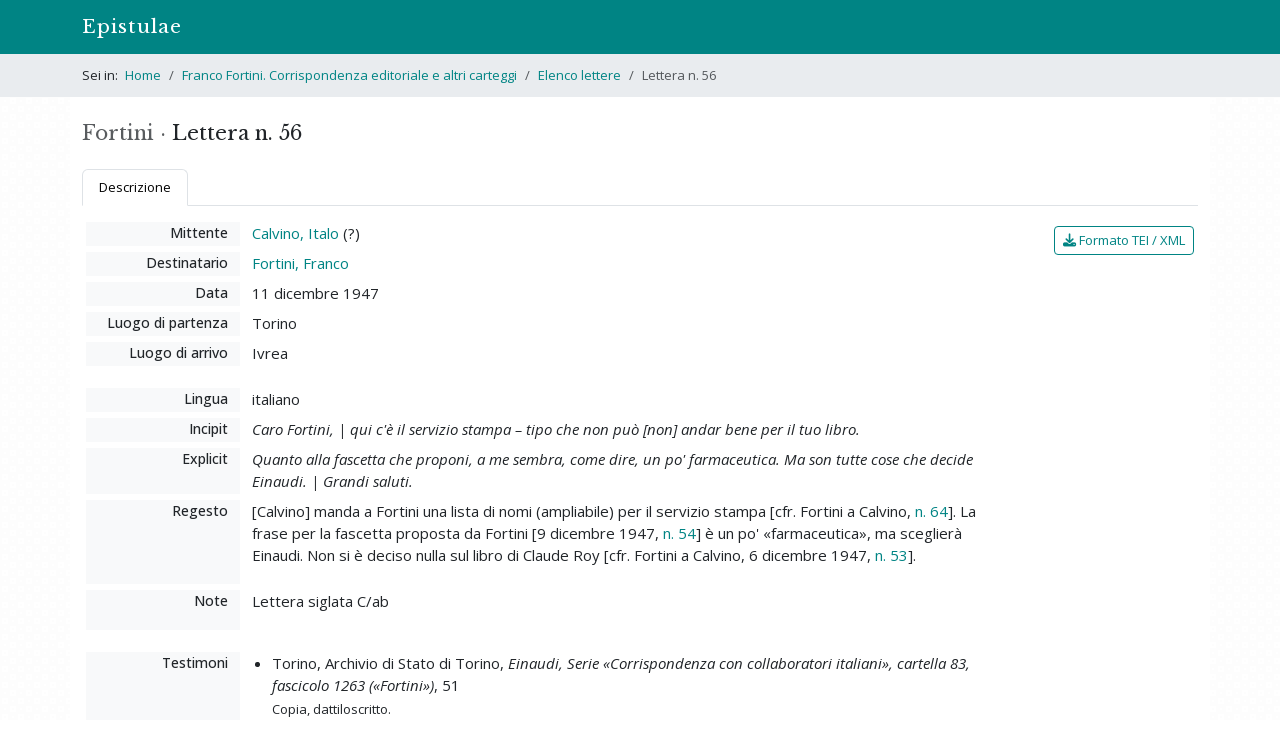

--- FILE ---
content_type: text/html; charset=utf-8
request_url: https://epistulae.unil.ch/projects/fortini/letters/56
body_size: 7962
content:
<!DOCTYPE html>
<html lang="it">
<head><meta charset="utf-8">
<meta name="viewport" content="width=device-width, initial-scale=1">
<title>Lettera n. 56 • Franco Fortini. Corrispondenza editoriale e altri carteggi | Epistulae </title>
<link rel="icon" type="image/x-icon" href="/assets/favicons/favicon-e6806763cd73fa8e4e6b3f2eaaa1c644c75991a5f7e5826276a6ca27bb66bf86.ico" />
<link rel="icon" type="image/png" href="/assets/favicons/favicon-32x32-d005c9520c4d0fb21890cdb87e26787d7bf1d2770c46e3eac51f15a6aad43000.png" />
<link rel="icon" type="image/png" href="/assets/favicons/android-chrome-192x192-21f0eb1a1cb5e97db531e6a77f81ee46cdda1419baf6265d789d7f646c76e4e7.png" />
<link rel="apple-touch-icon" type="image/png" href="/assets/favicons/apple-touch-icon-605ed28166acaf107a117f952a2e410c43d1872fd7262edc73133cc3accfe891.png" />
<link rel="stylesheet" href="/assets/frontend-10f3422f536a7fd3513c315d9f41eb61720493372c4dec69e9aad578299eac91.css" media="all" data-turbolinks-track="reload" />
<script src="/assets/frontend-76740c0c8513e49952114538ddb96de8a3a7c3afc123ab3f538e237144bd1003.js" data-turbolinks-track="reload"></script>

<script>
$(document).on("turbolinks:load", function() {
  if(/#/.test(window.location.href) == false) {
    window.scrollTo(0, 0);
  }
});
</script>
<meta name="csrf-param" content="authenticity_token" />
<meta name="csrf-token" content="6dAFGIb_DIxseK4riukH81rbkSRbTZMo-qaviV40ybPes0dEG0oOZzqSAV7eLNACcrUxGEz9NRhxjeBNDCBGQw" />


</head>
<body>
  <header><nav class="navbar navbar-expand-md bg-primary" data-bs-theme="dark">
  <div class="container">
    <a class="navbar-brand" href="/">Epistulae</a>
    <button type="button" class="navbar-toggler" data-bs-toggle="collapse" data-bs-target="#menu" data-bs-theme="dark" aria-controls="menu" aria-expanded="false" aria-label="Mostra / nascondi navigazione">
      <span class="navbar-toggler-icon"></span>
    </button>
    <div id="menu" class="collapse navbar-collapse">
<!--
      <ul class="navbar-nav me-auto">
        <li class="nav-item">
        </li>
        <li class="nav-item">
        </li>
        <li class="nav-item">
        </li>
      </ul>
-->
    </div>
  </div>
</nav>

</header>
    <div id="breadcrumbs">
      <div class="container py-1">
  <nav aria-label="breadcrumb">
    <ol class="breadcrumb mb-0 py-2">
        <li class="breadcrumb-item ">
            <span class="pe-1">Sei in:</span>
          <a href="/">Home</a>
        </li>
        <li class="breadcrumb-item ">
          <a href="/projects/fortini">Franco Fortini. Corrispondenza editoriale e altri carteggi</a>
        </li>
        <li class="breadcrumb-item ">
          <a href="/projects/fortini/letters">Elenco lettere</a>
        </li>
        <li class="breadcrumb-item active">
          Lettera n. 56
        </li>
    </ol>
  </nav>
</div>

<!--
<div class="container py-4">
  <h1 class="m-0">Franco Fortini. Corrispondenza editoriale e altri carteggi</h1>
</div>
-->


    </div>
  <div id="content" class="container py-4">
    
    
<div class="row">
  <div class="col-md-7 order-2">
  </div>

  <div class="col-md-5 order-1">
    <h1 class="d-inline-block me-1">
      <span class="text-muted">Fortini &middot;</span> Lettera n. 56
    </h1>
  </div>
</div>

<ul class="nav nav-tabs mb-3">
  <li class="nav-item">
    <a class="nav-link active font-size-md" data-bs-toggle="tab" href="#nav-description" role="tab">Descrizione</a>
  </li>
</ul>

<div class="tab-content">
  <div class="tab-pane fade show active" id="nav-description" role="tabpanel">
    <div class="row mt-3 px-3">
  <div class="col-md-10 pr-0">

    <dl class="row">
      <dt class="col-md-3 col-xl-2">Mittente</dt>
      <dd class="col-md-9 col-xl-10">
        <a href="/projects/fortini/letters?author_id=18">Calvino, Italo</a> (?)
      </dd>

      <dt class="col-md-3 col-xl-2">Destinatario</dt>
      <dd class="col-md-9 col-xl-10">
        <a href="/projects/fortini/letters?addressee_id=1">Fortini, Franco</a>
      </dd>

      <dt class="col-md-3 col-xl-2">Data</dt>
      <dd class="col-md-9 col-xl-10">
        11 dicembre 1947
      </dd>

        <dt class="col-md-3 col-xl-2">Luogo di partenza</dt>
        <dd class="col-md-9 col-xl-10">Torino</dd>
    
        <dt class="col-md-3 col-xl-2">Luogo di arrivo</dt>
        <dd class="col-md-9 col-xl-10">Ivrea</dd>

    </dl>


    <dl class="row">
        <dt class="col-md-3 col-xl-2">Lingua</dt>
        <dd class="col-md-9 col-xl-10">italiano</dd>

        <dt class="col-md-3 col-xl-2">Incipit</dt>
        <dd class="col-md-9 col-xl-10"><em>Caro Fortini, | qui c&#39;è il servizio stampa – tipo che non può [non] andar bene per il tuo libro.</em></dd>

        <dt class="col-md-3 col-xl-2">Explicit</dt>
        <dd class="col-md-9 col-xl-10"><em>Quanto alla fascetta che proponi, a me sembra, come dire, un po&#39; farmaceutica. Ma son tutte cose che decide Einaudi. | Grandi saluti.</em></dd>

        <dt class="col-md-3 col-xl-2">Regesto</dt>
        <dd class="col-md-9 col-xl-10">
          <p>[Calvino] manda a Fortini una lista di nomi (ampliabile) per il servizio stampa [cfr. Fortini a Calvino, <a href="/projects/fortini/letters/64">n. 64</a>]. La frase per la fascetta proposta da Fortini [9 dicembre 1947, <a href="/projects/fortini/letters/54">n. 54</a>] è un po' «farmaceutica», ma sceglierà Einaudi. Non si è deciso nulla sul libro di Claude Roy [cfr. Fortini a Calvino, 6 dicembre 1947, <a href="/projects/fortini/letters/53">n. 53</a>].</p>
        </dd>

      <!--
        <dt class="col-md-3 col-xl-2">Indirizzo</dt>
        <dd class="col-md-9 col-xl-10"></dd>



      -->

          <dt class="col-md-3 col-xl-2">Note</dt>
          <dd class="col-md-9 col-xl-10"><p>Lettera siglata C/ab</p></dd>
    </dl>

      <dl class="row">
        <dt class="col-md-3 col-xl-2">Testimoni</dt>
        <dd class="col-md-9 col-xl-10">
          <ul>
              <li>
                Torino, Archivio di Stato di Torino, <em>Einaudi, Serie «Corrispondenza con collaboratori italiani», cartella 83, fascicolo 1263 («Fortini»)</em>, 51

                  <div class="mt-1 font-size-md">
                    Copia, dattiloscritto.
                  </div>

                  <div class="mt-1 font-size-md">
                    Fogli sciolti, mm 285 x 215, 1.
                  </div>

                  <div class="mt-1 font-size-md">
                    Indirizzo presente.
                  </div>


                  <div class="mt-1 font-size-md">
                    <p><em>Note</em>: Sotto il testo della lettera, nota a matita «Elenco a Calvino».</p>
                  </div>

              </li>
          </ul>
        </dd>
      </dl>



      <dl class="row">
        <dt class="col-md-3 col-xl-2">Nomi citati</dt>
        <dd class="col-md-9 col-xl-10">
          <ul>
              <li>
                <a href="/projects/fortini/letters?mentioned_id=41">Einaudi, Giulio</a>
              </li>
              <li>
                <a href="/projects/fortini/letters?mentioned_id=840">Roy, Claude</a>
              </li>
          </ul>
        </dd>
      </dl>
  </div>

  <div class="col-md-2 px-0 mt-1 text-md-end">
    <a class="btn btn-sm btn-outline-primary" href="/projects/fortini/letters/56.xml"><i class="fa fa-download"></i> Formato TEI / XML</a>
  </div>
</div>


  </div>
</div>

<p class="small text-muted mt-4">
  Scheda di Elena Arnone | Ultima modifica: 19 maggio 2020<br>
  <span class="d-block mt-1">Permalink: <a href="https://epistulae.unil.ch/projects/fortini/letters/56">https://epistulae.unil.ch/projects/fortini/letters/56</a></span>
</p>


  </div>
<div id="footer">
  <div class="container pt-3 pb-4 px-md-0 border-top">
    <p class="small mb-0 text-muted">&copy; 2022-2026 UNIL | Université de Lausanne &bull; <a href="/about">Progetto</a></p>
  </div>
</div>
<a id="back-to-top" href=""><i class="fa fa-angle-up"></i></a>


</body>
</html>

